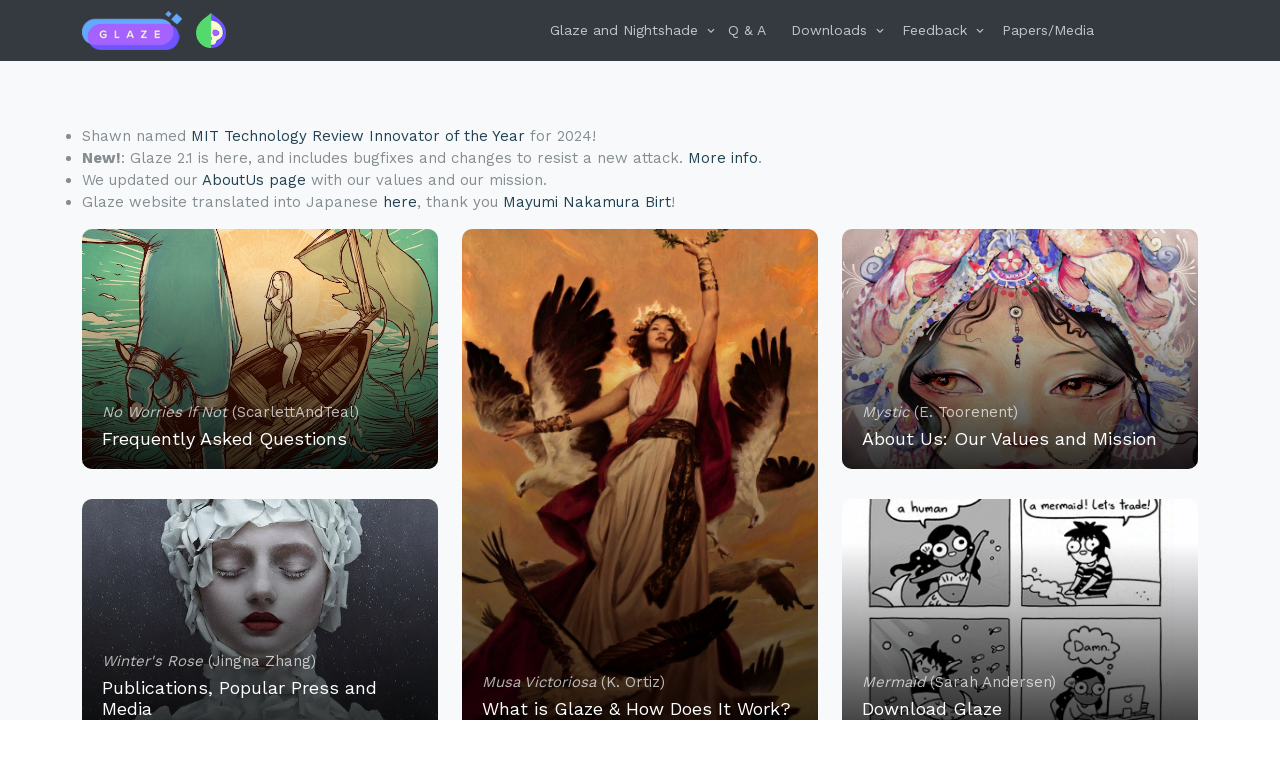

--- FILE ---
content_type: text/html
request_url: https://glaze.cs.uchicago.edu/?utm_campaign=The%20Batch&utm_source=hs_email&utm_medium=email&_hsenc=p2ANqtz--uew4RllUQm8-AKK3zB_2_ADQUZN0iPQNHNeT0tk6JhY9aI6kIp6yHXukqD6FHblRSQVhW
body_size: 3266
content:
<!-- /*
* Template Name: Blogy
* Template Author: Untree.co
* Template URI: https://untree.co/
* License: https://creativecommons.org/licenses/by/3.0/
*/ -->
<!doctype html>
<html lang="en">
<head>
	<meta charset="utf-8">
	<meta name="viewport" content="width=device-width, initial-scale=1">
	<meta name="author" content="Untree.co">
	<link rel="shortcut icon" href="favicon.ico">

	<meta name="description" content="" />
	<meta name="keywords" content="bootstrap, bootstrap5" />

	<link rel="preconnect" href="https://fonts.googleapis.com">
	<link rel="preconnect" href="https://fonts.gstatic.com" crossorigin>
	<link href="https://fonts.googleapis.com/css2?family=Work+Sans:wght@400;600;700&display=swap" rel="stylesheet">


	<link rel="stylesheet" href="fonts/icomoon/style.css">
	<link rel="stylesheet" href="fonts/flaticon/font/flaticon.css">

	<link rel="stylesheet" href="https://cdn.jsdelivr.net/npm/bootstrap-icons@1.8.1/font/bootstrap-icons.css">

	<link rel="stylesheet" href="css/tiny-slider.css">
	<link rel="stylesheet" href="css/aos.css">
	<link rel="stylesheet" href="css/glightbox.min.css">

	<link rel="stylesheet" href="css/flatpickr.min.css">
	<link rel="stylesheet" href="css/style.css">


	<title>Glaze - Protecting Artists from Generative AI</title>
</head>
<body>

	<div class="site-mobile-menu site-navbar-target">
		<div class="site-mobile-menu-header">
			<div class="site-mobile-menu-close">
				<span class="icofont-close js-menu-toggle"></span>
			</div>
		</div>
		<div class="site-mobile-menu-body"></div>
	</div>

	<nav class="site-nav">
	<div class="container">
	<div class="menu-bg-wrap">
	<div class="site-navigation">
	<div class="row g-0 align-items-center">
	<div class="col-2">

<!--	  <a href="index.html" class="logo m-0 float-start">Glaze<span class="text-primary">.</span></a> -->
<!--	    <TABLE><TD valign=center><A HREF="jp/index.html">JP</A></TD></table> -->
	  <a href="index.html" class="logo m-0 float-start"><IMG width=100 src="images/glaze-logo-128.png"></A>
	  <a href="https://nightshade.cs.uchicago.edu" class="logo m-0 float-start">&nbsp; <IMG width=30  src="images/ns-logo-50.png"></A>
	</div>
	<div class="col-8 text-center">
	  <ul class="js-clone-nav d-none d-lg-inline-block text-start site-menu mx-auto">
                <li class="has-children">
                        <a href="what-is-glaze.html">Glaze and Nightshade</a>
                        <UL class="dropdown">
                                <LI><A HREF="aboutus.html">About Us</A>
                                <LI><a href="what-is-glaze.html">What is Glaze</a>
                                <LI><a href="https://nightshade.cs.uchicago.edu">Nightshade</a>
				<li><a href="webglaze.html">WebGlaze</a></li>
                        </UL>
		<li><a href="faq.html">Q & A</a></li>
		<li class="has-children">
			<a href="downloads.html">Downloads</a>
			<ul class="dropdown">
				<li><a href="downloads.html">Download Glaze 2.1</a></li>
				<li><a href="user-guide.html">User's Guide</a></li>
<!--				<li><a href="release.html">Release Notes</a></li>
                                <li><a href="intensity.html">Advanced Tips</a></li> -->
			</ul>
		</li>
		<li class="has-children">
		<A HREF="">Feedback</A>
   		<ul class="dropdown">
		  <LI><A target="_blank" HREF="https://gmail.us17.list-manage.com/subscribe?u=41139062be79b1a10fa45b554&id=98890fc77f">Join Email List</A></LI>
		  <LI><A target="_blank" HREF="https://forms.gle/vCULVsnn74QNFeky5">Comments
		  and Suggestions</A></LI>
		  <LI><A target="_blank" HREF="https://forms.gle/UWFmiih6cBfpaQkN9">Bug Reports</A></LI>
		  <LI><A HREF="mailto:glaze-uchicago@googlegroups.com">Email Us</A></LI>
		  </UL>
		</LI>
                <li><a href="media.html">Papers/Media</a></LI>
	</UL>
	      </div>
 		</div>
		</div>
		</div>
	</div>
	</nav>

	
	<!-- Start retroy layout blog posts -->
	<section class="section bg-light">
		<div class="container">
		<div class="row align-items-stretch retro-layout">
	<UL>
	<LI>Shawn named <A HREF="https://www.technologyreview.com/2024/09/10/1102936/innovator-year-shawn-shan-2024">MIT Technology Review Innovator of the Year</A> for 2024!
	<LI><B>New!</B>: Glaze 2.1 is here, and includes bugfixes and changes to resist a new attack. <A HREF="update21.html">More info</A>.
	<LI>We updated our <A HREF="aboutus.html">AboutUs page</A> with our values and our mission.
	<LI>Glaze website translated into Japanese <A HREF="jp/">here</A>, thank you <A HREF="https://www.linkedin.com/in/mayuminakamura/">Mayumi Nakamura Birt</A>!
	</UL>
		<div class="col-md-4">
			<a href="faq.html" class="h-entry mb-30 v-height gradient">
			<div class="featured-img" style="background-image: url('images/outofsync-glazed.jpg');"></div>
			<div class="text">
			<span class="date"><I>No Worries If Not</I> (ScarlettAndTeal)</span>
			<h2>Frequently Asked Questions</h2>
			</div>
			</a>

			</a>
			<a href="media.html" class="h-entry v-height gradient">
				<div class="featured-img" style="background-image: url('images/wintersrose-glazed.jpg');"></div>
				<div class="text">
				<span class="date"><I>Winter's Rose</I> (Jingna Zhang)</span>
				<h2>Publications, Popular Press and Media</h2>
				</div>
				</a>
				</div>

			<div class="col-md-4">
			  <a href="what-is-glaze.html" class="h-entry img-5 h-100 gradient">
			<div class="featured-img" style="background-image:
			  url('images/musa-glazed.jpg');"></div>
			
			<div class="text">
			  <span class="date"><I>Musa Victoriosa</I> (K. Ortiz)</span>
			  <h2>What is Glaze & How Does It Work?</h2>
			</div>
			</a>
			</div>
			<div class="col-md-4">
			  <a href="aboutus.html" class="h-entry mb-30 v-height gradient">
				<div class="featured-img"
			  style="background-image: url('images/mystic-glazed.jpg');"></div>
				<div class="text">
				<span class="date"><I>Mystic</I> (E. Toorenent)</span>
				<h2>About Us: Our Values and Mission</h2>
			</div>

			<a href="downloads.html" class="h-entry v-height gradient">
			<div class="featured-img" style="background-image: url('images/mermaid-small.jpg');"></div>
			<div class="text">
			  <span class="date"><I>Mermaid</I> (Sarah Andersen)</span>
			  <h2>Download Glaze</h2>
			</div>
			</a>
			</div>

				
		</div>
		</div>
		</section>

	<!-- End retroy layout blog posts -->

<!--
	<div class="section bg-light">
		<div class="container">

			<div class="row mb-4">
				<div class="col-sm-6">
					<h2 class="posts-entry-title">Travel</h2>
				</div>
				<div class="col-sm-6 text-sm-end"><a href="" class="read-more">View All</a></div>
			</div>

			<div class="row align-items-stretch retro-layout-alt">

				<div class="col-md-5 order-md-2">
					<a href="single.html" class="hentry img-1 h-100 gradient">
						<div class="featured-img" style="background-image: url('images/img_2_vertical.jpg');"></div>
						<div class="text">
							<span>February 12, 2019</span>
							<h2>Meta unveils fees on metaverse sales</h2>
						</div>
					</a>
				</div>

				<div class="col-md-7">

					<a href="single.html" class="hentry img-2 v-height mb30 gradient">
						<div class="featured-img" style="background-image: url('images/img_1_horizontal.jpg');"></div>
						<div class="text text-sm">
							<span>February 12, 2019</span>
							<h2>AI can now kill those annoying cookie pop-ups</h2>
						</div>
					</a>

					<div class="two-col d-block d-md-flex justify-content-between">
						<a href="single.html" class="hentry v-height img-2 gradient">
							<div class="featured-img" style="background-image: url('images/img_2_sq.jpg');"></div>
							<div class="text text-sm">
								<span>February 12, 2019</span>
								<h2>Don’t assume your user data in the cloud is safe</h2>
							</div>
						</a>
						<a href="single.html" class="hentry v-height img-2 ms-auto float-end gradient">
							<div class="featured-img" style="background-image: url('images/img_3_sq.jpg');"></div>
							<div class="text text-sm">
								<span>February 12, 2019</span>
								<h2>Startup vs corporate: What job suits you best?</h2>
							</div>
						</a>
					</div>  

				</div>
			</div>

		</div>
	</div>
-->

	<footer class="site-footer">
		<div class="container">
			<div class="row">
				<div class="col-lg-7">
					<div class="widget">
						<h3 class="mb-2">All artworks
		and images Glazed and posted with permission. All rights
		reserved by respective artists.<BR>
					  SAND Lab, University of Chicago</h3>
					</div> <!-- /.widget -->
				</div> <!-- /.col-lg-4 -->
			</div> <!-- /.row -->

			<div class="row mt-2">
				<div class="col-12 text-center">
          <!-- 
              **==========
              NOTE: 
              Please don't remove this copyright link unless you buy the license here https://untree.co/license/  
              **==========
            -->

            <p>Copyright &copy;<script>document.write(new Date().getFullYear());</script>. All Rights Reserved. &mdash; Designed with love by <a href="https://untree.co">Untree.co</a>  Distributed by <a href="https://themewagon.com">ThemeWagon</a> <!-- License information: https://untree.co/license/ -->
            </p>
          </div>
        </div>
      </div> <!-- /.container -->
    </footer> <!-- /.site-footer -->

    <!-- Preloader -->
    <div id="overlayer"></div>
    <div class="loader">
    	<div class="spinner-border text-primary" role="status">
    		<span class="visually-hidden">Loading...</span>
    	</div>
    </div>


    <script src="js/bootstrap.bundle.min.js"></script>
    <script src="js/tiny-slider.js"></script>

    <script src="js/flatpickr.min.js"></script>


    <script src="js/aos.js"></script>
    <script src="js/glightbox.min.js"></script>
    <script src="js/navbar.js"></script>
    <script src="js/counter.js"></script>
    <script src="js/custom.js"></script>

    
  </body>
  </html>


--- FILE ---
content_type: text/css
request_url: https://glaze.cs.uchicago.edu/fonts/flaticon/font/flaticon.css
body_size: 503
content:
	/*
  	Flaticon icon font: Flaticon
  	Creation date: 27/12/2020 05:48
  	*/

    @font-face {
      font-family: "Flaticon";
      src: url("./Flaticon.eot");
      src: url("./Flaticon.eot?#iefix") format("embedded-opentype"),
      url("./Flaticon.woff2") format("woff2"),
      url("./Flaticon.woff") format("woff"),
      url("./Flaticon.ttf") format("truetype"),
      url("./Flaticon.svg#Flaticon") format("svg");
      font-weight: normal;
      font-style: normal;
    }

    @media screen and (-webkit-min-device-pixel-ratio:0) {
      @font-face {
        font-family: "Flaticon";
        src: url("./Flaticon.svg#Flaticon") format("svg");
      }
    }

    [class^="flaticon-"]:before, [class*=" flaticon-"]:before,
    [class^="flaticon-"]:after, [class*=" flaticon-"]:after {   
      font-family: Flaticon;
      speak: none;
      font-style: normal;
      font-weight: normal;
      font-variant: normal;
      text-transform: none;
      line-height: 1;

      /* Better Font Rendering =========== */
      -webkit-font-smoothing: antialiased;
      -moz-osx-font-smoothing: grayscale;
    }

    .flaticon-financial:before { content: "\f100"; }
    .flaticon-security:before { content: "\f101"; }
    .flaticon-savings:before { content: "\f102"; }
    .flaticon-phone-call:before { content: "\f103"; }
    .flaticon-money:before { content: "\f104"; }
    .flaticon-pie-chart:before { content: "\f105"; }

--- FILE ---
content_type: text/javascript
request_url: https://glaze.cs.uchicago.edu/js/counter.js
body_size: 1044
content:
(function () {

	'use trict';
// How long you want the animation to take, in ms
const animationDuration = 2000;
// Calculate how long each ‘frame’ should last if we want to update the animation 60 times per second
const frameDuration = 1000 / 60;
// Use that to calculate how many frames we need to complete the animation
const totalFrames = Math.round( animationDuration / frameDuration );
// An ease-out function that slows the count as it progresses
const easeOutQuad = t => t * ( 2 - t );


const numberWithCommas = n => {
	return n.toString().replace(/\B(?=(\d{3})+(?!\d))/g, ',');	
}

// The animation function, which takes an Element
const animateCountUp = el => {
	let frame = 0;
	const countTo = parseInt( el.innerHTML, 10 );
	// Start the animation running 60 times per second
	const counter = setInterval( () => {
		frame++;
		// Calculate our progress as a value between 0 and 1
		// Pass that value to our easing function to get our
		// progress on a curve
		const progress = easeOutQuad( frame / totalFrames );
		// Use the progress value to calculate the current count
		const currentCount = Math.round( countTo * progress );

		// If the current count has changed, update the element
		if ( parseInt( el.innerHTML, 10 ) !== currentCount ) {
			el.innerHTML = numberWithCommas(currentCount);
		}

		// If we’ve reached our last frame, stop the animation
		if ( frame === totalFrames ) {
			clearInterval( counter );
		}
	}, frameDuration );
};

// Run the animation on all elements with a class of ‘countup’
const runAnimations = () => {
	const countupEls = document.querySelectorAll( '.countup' );
	countupEls.forEach( animateCountUp );
};




// In Viewed
var elements;
var windowHeight;

function init() {
	elements = document.querySelectorAll('.section-counter');
	windowHeight = window.innerHeight;
}

function checkPosition() {
	var i;
	for (i = 0; i < elements.length; i++) {
		var element = elements[i];
		var positionFromTop = elements[i].getBoundingClientRect().top;
		if (positionFromTop - windowHeight <= 0) {
			if( !element.classList.contains('viewed') ) {
				element.classList.add('viewed');
				runAnimations();
			} else {
				if ( element.classList.contains('viewed') ) {

				}
			}

		}
	}
}

window.addEventListener('scroll', checkPosition);
window.addEventListener('resize', init);

init();
checkPosition();


})()

--- FILE ---
content_type: text/javascript
request_url: https://glaze.cs.uchicago.edu/js/navbar.js
body_size: 769
content:
(function(){

	'use strict'


	var siteMenuClone = function() {
		var jsCloneNavs = document.querySelectorAll('.js-clone-nav');
		var siteMobileMenuBody = document.querySelector('.site-mobile-menu-body');
		


		jsCloneNavs.forEach(nav => {
			var navCloned = nav.cloneNode(true);
			navCloned.setAttribute('class', 'site-nav-wrap');
			siteMobileMenuBody.appendChild(navCloned);
		});

		setTimeout(function(){

			var hasChildrens = document.querySelector('.site-mobile-menu').querySelectorAll(' .has-children');

			var counter = 0;
			hasChildrens.forEach( hasChild => {
				
				var refEl = hasChild.querySelector('a');

				var newElSpan = document.createElement('span');
				newElSpan.setAttribute('class', 'arrow-collapse collapsed');

				// prepend equivalent to jquery
				hasChild.insertBefore(newElSpan, refEl);

				var arrowCollapse = hasChild.querySelector('.arrow-collapse');
				arrowCollapse.setAttribute('data-bs-toggle', 'collapse');
				arrowCollapse.setAttribute('data-bs-target', '#collapseItem' + counter);

				var dropdown = hasChild.querySelector('.dropdown');
				dropdown.setAttribute('class', 'collapse');
				dropdown.setAttribute('id', 'collapseItem' + counter);

				counter++;
			});

		}, 1000);


		// Click js-menu-toggle

		var menuToggle = document.querySelectorAll(".js-menu-toggle");
		var mTog;
		menuToggle.forEach(mtoggle => {
			mTog = mtoggle;
			mtoggle.addEventListener("click", (e) => {
				if ( document.body.classList.contains('offcanvas-menu') ) {
					document.body.classList.remove('offcanvas-menu');
					mtoggle.classList.remove('active');
					mTog.classList.remove('active');
				} else {
					document.body.classList.add('offcanvas-menu');
					mtoggle.classList.add('active');
					mTog.classList.add('active');
				}
			});
		})



		var specifiedElement = document.querySelector(".site-mobile-menu");
		var mt, mtoggleTemp;
		document.addEventListener('click', function(event) {
			var isClickInside = specifiedElement.contains(event.target);
			menuToggle.forEach(mtoggle => {
				mtoggleTemp = mtoggle
				mt = mtoggle.contains(event.target);
			})

			if (!isClickInside && !mt) {
				if ( document.body.classList.contains('offcanvas-menu') ) {
					document.body.classList.remove('offcanvas-menu');
					mtoggleTemp.classList.remove('active');
				}
			}

		});

	}; 
	siteMenuClone();


})()

--- FILE ---
content_type: text/javascript
request_url: https://glaze.cs.uchicago.edu/js/custom.js
body_size: 702
content:
(function () {

	'use strict'


	AOS.init({
		duration: 800,
		easing: 'slide',
		once: true
	});

	var preloader = function() {

		var loader = document.querySelector('.loader');
		var overlay = document.getElementById('overlayer');

		function fadeOut(el) {
			el.style.opacity = 1;
			(function fade() {
				if ((el.style.opacity -= .1) < 0) {
					el.style.display = "none";
				} else {
					requestAnimationFrame(fade);
				}
			})();
		};

		setTimeout(function() {
			fadeOut(loader);
			fadeOut(overlay);
		}, 200);
	};
	preloader();

	var tinyslider = function() {

		var slider = document.querySelectorAll('.features-slider');
		var postSlider = document.querySelectorAll('.post-slider');
		var testimonialSlider = document.querySelectorAll('.testimonial-slider');
		
		
		
		if ( slider.length> 0 ) {
			var tnsSlider = tns({
				container: '.features-slider',
				mode: 'carousel',
				speed: 700,
				items: 3,
				// center: true,
				gutter: 30,
				loop: false,
				edgePadding: 80,
				controlsPosition: 'bottom',
				// navPosition: 'bottom',
				nav: false,
				// autoplay: true,
				// autoplayButtonOutput: false,
				controlsContainer: '#features-slider-nav',
				responsive: {
					0: {
						items: 1
					},
					700: {
						items: 2
					},
					900: {
						items: 3
					}
				}
			});
		}

		if ( postSlider.length> 0 ) {
			var tnsPostSlider = tns({
				container: '.post-slider',
				mode: 'carousel',
				speed: 700,
				items: 3,
				// center: true,
				gutter: 30,
				loop: true,
				edgePadding: 10,
				controlsPosition: 'bottom',
				navPosition: 'bottom',
				nav: true,
				autoplay: true,
				autoplayButtonOutput: false,
				controlsContainer: '#post-slider-nav',
				responsive: {
					0: {
						items: 1
					},
					700: {
						items: 2
					},
					900: {
						items: 3
					}
				}
			});
		}

		if ( testimonialSlider.length> 0 ) {
			var tnsTestimonialSlider = tns({
				container: '.testimonial-slider',
				mode: 'carousel',
				speed: 700,
				items: 1,
				// center: true,
				gutter: 30,
				loop: true,
				edgePadding: 10,
				controlsPosition: 'bottom',
				navPosition: 'bottom',
				nav: true,
				autoplay: true,
				autoplayButtonOutput: false,
				controlsContainer: '#testimonial-slider-nav',
				controls: false,
				responsive: {
					0: {
						items: 1
					},
					700: {
						items: 1
					},
					900: {
						items: 1
					}
				}
			});
		}

		
	}
	tinyslider();

	var lightboxVideo = GLightbox({
		selector: '.glightbox'
	});


})()